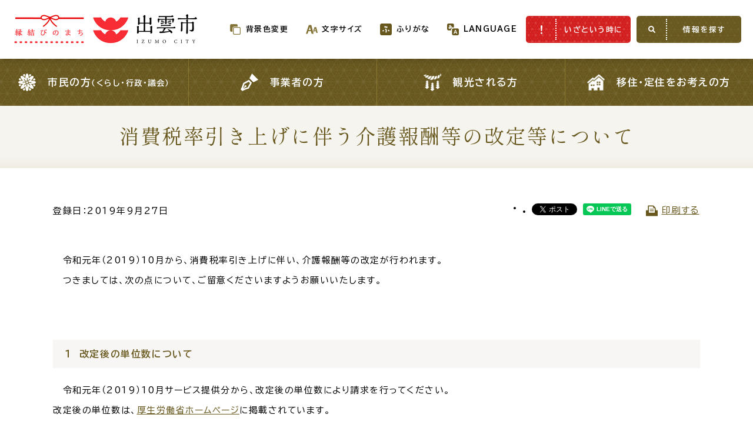

--- FILE ---
content_type: text/html
request_url: https://www.city.izumo.shimane.jp/www/contents/1569482146627/index.html
body_size: 8450
content:
<!DOCTYPE html>
<html lang="ja">
<head>
<!-- Google Tag Manager -->
<script>(function(w,d,s,l,i){w[l]=w[l]||[];w[l].push({'gtm.start':
new Date().getTime(),event:'gtm.js'});var f=d.getElementsByTagName(s)[0],
j=d.createElement(s),dl=l!='dataLayer'?'&l='+l:'';j.async=true;j.src=
'https://www.googletagmanager.com/gtm.js?id='+i+dl;f.parentNode.insertBefore(j,f);
})(window,document,'script','dataLayer','GTM-KS6R7MV');</script>
<!-- End Google Tag Manager -->

<meta charset="utf-8"/>
<meta http-equiv="X-UA-Compatible" content="IE=edge"/>
<meta name="viewport" content="width=device-width,initial-scale=1.0"/>
<title>消費税率引き上げに伴う介護報酬等の改定等について | 出雲市</title>
<meta name="author" content=""/>
<meta name="keyword" content="出雲市,消費税率引き上げに伴う介護報酬等の改定等について"/>
<meta name="description" content="消費税率引き上げに伴う介護報酬等の改定等について"/>
<meta name="format-detection" content="telephone=no"/>
<link rel="stylesheet" media="all" href="/www/izumo/css/page.css"/>
<link rel="stylesheet" media="screen" id="styleTextsize" href="/www/izumo/css/ac-text-standard.css"/>
<link rel="stylesheet" media="screen" id="styleColor" href="/www/izumo/css/ac-bg-white.css"/>
<link rel="stylesheet" media="print" href="/www/izumo/css/print.css"/>
<meta property="og:title" content="消費税率引き上げに伴う介護報酬等の改定等について｜出雲市"/>
<meta property="og:description" content="「縁結びのまち」出雲市 ( Izumo City ) の公式ホームページです。市政、市議会、観光、防災、くらしの情報、広報誌など。"/>
<meta property="og:type" content="website"/>
<meta property="og:url" content="https://www.city.izumo.shimane.jp/www/contents/1569482146627/index.html"/>
<meta property="og:image" content="https://www.city.izumo.shimane.jp/www/izumo/img/img_ogp.png"/>
<meta property="og:site_name" content="出雲市"/>
<meta name="twitter:card" content="summary_large_image"/>
<meta property="og:locale" content="ja_JP"/>
<script src="/www/izumo/js/jquery-3.2.1.min.js"></script>
<script src="/www/izumo/js/jquery.cookie.js"></script>
<script src="/www/izumo/js/default.js"></script>

<script>!function (d, s, id) { var js, fjs = d.getElementsByTagName(s)[0], p = /^http:/.test(d.location) ? 'http' : 'https'; if (!d.getElementById(id)) { js = d.createElement(s); js.id = id; js.src = p + '://platform.twitter.com/widgets.js'; fjs.parentNode.insertBefore(js, fjs); } }(document, 'script', 'twitter-wjs');</script>

<script src="https://www.line-website.com/social-plugins/js/thirdparty/loader.min.js" defer="defer" async="async">/**/</script>

<!-- 翻訳用 -->
<script src="https://hps.transer.com/atasp/pagetrans2/crosslanguage-translate.php?clientid=by"></script>
</head>
<body>
<!-- Google Tag Manager (noscript) -->
<noscript><iframe src="https://www.googletagmanager.com/ns.html?id=GTM-KS6R7MV"
height="0" width="0" style="display:none;visibility:hidden" title="google tag manager"></iframe></noscript>
<!-- End Google Tag Manager (noscript) -->

<div id="fb-root"></div>
<script>(function(d, s, id) {
	var js, fjs = d.getElementsByTagName(s)[0];
	if (d.getElementById(id)) return;
	js = d.createElement(s); js.id = id;
	js.src = "//connect.facebook.net/ja_JP/sdk.js#xfbml=1&version=v2.5";
	fjs.parentNode.insertBefore(js, fjs);
}(document, 'script', 'facebook-jssdk'));</script>

<div class="wrapper">
<noscript>
<p>JavaScriptが無効なため一部の機能が動作しません。動作させるためにはJavaScriptを有効にしてください。またはブラウザの機能をご利用ください。</p>
</noscript>
<div class="skip">
<a href="#main-txt">このページの本文へ移動</a>
</div>
<div class="header header-top">
<div class="header-wrapper">
<div class="header-container">
<div class="header-container-row">
<div class="header-logo">
<a href="/www/index.html">
<img alt="縁結びのまち 出雲市 IZUMO CITY" src="/www/izumo/img/logo_header.png"/>
</a>
</div>
<div class="header-content-wrapper">
<div class="header-content">
<div class="header-tool">
<div class="site-tools">
<div class="site-tools__item site-bgcolor view-pc">
<div class="select-box">
<div class="select-box-value">
<p>背景色変更</p>
</div>
<ul>
<li class="bg-color-white">
<a href="javascript:switchColor('ac-bg-white');" title="背景色：白" class="link-block">背景色：白</a>
</li>
<li class="bg-color-black">
<a href="javascript:switchColor('ac-bg-black');" title="背景色：黒" class="link-block">背景色：黒</a>
</li>
<li class="bg-color-blue">
<a href="javascript:switchColor('ac-bg-blue');" title="背景色：青" class="link-block">背景色：青</a>
</li>
</ul>
</div>
</div>
<div class="site-tools__item site-font-size view-pc">
<div class="select-box">
<div class="select-box-value">
<p>文字サイズ</p>
</div>
<ul>
<li class="font-size-m">
<a href="javascript:switchTextsize('ac-text-standard');" title="通常" class="link-block">標準</a>
</li>
<li class="font-size-l">
<a href="javascript:switchTextsize('ac-text-large');" title="大" class="link-block">拡大</a>
</li>
</ul>
</div>
</div>
<div class="site-tools__item site-ruby view-pc">
<div class="select-box">
<div class="select-box-value">
<a href="https://trans.hiragana.jp/ruby/https://www.city.izumo.shimane.jp/www/contents/1569482146627/index.html" class="btn-ruby link-block" id="ruby">ふりがな</a>
</div>
</div>
</div>
<div class="site-tools__item site-lang">
<div class="select-box">
<div class="select-box-value">
<p>LANGUAGE</p>
</div>
<ul>
<li class="lang-en">
<a href="https://www.city.izumo.shimane.jp.e.by.hp.transer.com/www/contents/1569482146627/index.html" class="trans link-block" id="trans1">English</a>
</li>
<li class="lang-pt">
<a href="https://www.city.izumo.shimane.jp.p.by.hp.transer.com/www/contents/1569482146627/index.html" class="trans link-block" id="trans2">Portugues</a>
</li>
<li class="lang-zh-cn">
<a href="https://www.city.izumo.shimane.jp.c.by.hp.transer.com/www/contents/1569482146627/index.html" class="trans link-block" id="trans3">中文（簡体）</a>
</li>
<li class="lang-zh-tw">
<a href="https://www.city.izumo.shimane.jp.t.by.hp.transer.com/www/contents/1569482146627/index.html" class="trans link-block" id="trans4">中文（繁体）</a>
</li>
<li class="lang-ko">
<a href="https://www.city.izumo.shimane.jp.k.by.hp.transer.com/www/contents/1569482146627/index.html" class="trans link-block" id="trans5">한글</a>
</li>
<li class="lang-jp cl-norewrite">
<a href="https://www.city.izumo.shimane.jp/www/contents/1569482146627/index.html" class="trans link-block" id="trans6">日本語</a>
</li>
<li class="lang-other">
<a href="https://www-city-izumo-shimane-jp.translate.goog/www/contents/1569482146627/index.html?_x_tr_sl=ja&amp;_x_tr_tl=en&amp;_x_tr_hl=ja&amp;_x_tr_pto=wapp" class="link-block" id="trans7">Other languages<br/>（Google translate）</a>
</li>
</ul>
</div>
</div>
</div>
</div>
<div class="header-link-wrapper view-pc">
<div class="header-link">
<div class="header-link__item link-emergency">
<a href="/www/genre/1179794616184/index.html" class="link-block">
<span>いざという時に</span>
</a>
</div>
<div class="js-trigger-menu header-link__item header-menu-btn">
<span>情報を探す</span>
</div>
</div>
</div>
</div>
</div>
</div>
</div>
</div>
</div>
<div class="mega-menu">
<div class="mega-menu__inner">
<div class="header view-pc">
<div class="header-wrapper">
<div class="header-container">
<div class="header-container-row">
<div class="header-logo">
<a href="/www/index.html">
<img alt="縁結びのまち 出雲市 IZUMO CITY" src="/www/izumo/img/logo_header.png"/>
</a>
</div>
<div class="header-content-wrapper">
<div class="header-content">
<div class="header-tool">
<div class="site-tools">
<div class="site-tools__item site-bgcolor">
<div class="select-box">
<div class="select-box-value">
<p>背景色変更</p>
</div>
<ul>
<li class="bg-color-white">
<a href="javascript:switchColor('ac-bg-white');" title="背景色：白" class="link-block">背景色：白</a>
</li>
<li class="bg-color-black">
<a href="javascript:switchColor('ac-bg-black');" title="背景色：黒" class="link-block">背景色：黒</a>
</li>
<li class="bg-color-blue">
<a href="javascript:switchColor('ac-bg-blue');" title="背景色：青" class="link-block">背景色：青</a>
</li>
</ul>
</div>
</div>
<div class="site-tools__item site-font-size">
<div class="select-box">
<div class="select-box-value">
<p>文字サイズ</p>
</div>
<ul>
<li class="font-size-m">
<a href="javascript:switchTextsize('ac-text-standard');" title="通常" class="link-block">標準</a>
</li>
<li class="font-size-l">
<a href="javascript:switchTextsize('ac-text-large');" title="大" class="link-block">拡大</a>
</li>
</ul>
</div>
</div>
<div class="site-tools__item site-ruby">
<div class="select-box">
<div class="select-box-value">
<a href="https://trans.hiragana.jp/ruby/https://www.city.izumo.shimane.jp/www/contents/1569482146627/index.html" class="btn-ruby link-block">ふりがな</a>
</div>
</div>
</div>
<div class="site-tools__item site-lang">
<div class="select-box">
<div class="select-box-value">
<p>LANGUAGE</p>
</div>
<ul>
<li class="lang-en">
<a href="https://www.city.izumo.shimane.jp.e.by.hp.transer.com/www/contents/1569482146627/index.html" class="trans link-block" id="trans8">English</a>
</li>
<li class="lang-pt">
<a href="https://www.city.izumo.shimane.jp.p.by.hp.transer.com/www/contents/1569482146627/index.html" class="trans link-block" id="trans9">Portugues</a>
</li>
<li class="lang-zh-cn">
<a href="https://www.city.izumo.shimane.jp.c.by.hp.transer.com/www/contents/1569482146627/index.html" class="trans link-block" id="trans10">中文（簡体）</a>
</li>
<li class="lang-zh-tw">
<a href="https://www.city.izumo.shimane.jp.t.by.hp.transer.com/www/contents/1569482146627/index.html" class="trans link-block" id="trans11">中文（繁体）</a>
</li>
<li class="lang-ko">
<a href="https://www.city.izumo.shimane.jp.k.by.hp.transer.com/www/contents/1569482146627/index.html" class="trans link-block" id="trans12">한글</a>
</li>
<li class="lang-jp cl-norewrite">
<a href="https://www.city.izumo.shimane.jp/www/contents/1569482146627/index.html" class="trans link-block" id="trans13">日本語</a>
</li>
<li class="lang-other">
<a href="https://www-city-izumo-shimane-jp.translate.goog/www/contents/1569482146627/index.html?_x_tr_sl=ja&amp;_x_tr_tl=en&amp;_x_tr_hl=ja&amp;_x_tr_pto=wapp" class="link-block" id="trans14">Other languages<br/>（Google translate）</a>
</li>
</ul>
</div>
</div>
</div>
</div>
<div class="header-link">
<div class="header-link__item link-emergency">
<a href="/www/genre/1179794616184/index.html" class="link-block">
<span>いざという時に</span>
</a>
</div>
<div class="js-trigger-menu header-link__item header-menu-btn">
<span>情報を探す</span>
</div>
</div>
</div>
</div>
</div>
</div>
</div>
</div>
<div class="mega-menu__contents">
<div class="mega-menu__contents-inner">
<nav class="g-navi-wrapper">
<ul class="g-navi">
<li class="g-navi__item genre01">
<a href="/www/menu.html" class="link-block">
<span>市民の方<span>（くらし・行政・議会）</span>
</span>
</a>
</li>
<li class="g-navi__item genre02">
<a href="/www/genre/1179796073335/index.html" class="link-block">
<span>事業者の方</span>
</a>
</li>
<li class="g-navi__item genre03">
<a href="/www/genre/1293689908451/index.html" class="link-block">
<span>観光される方</span>
</a>
</li>
<li class="g-navi__item genre04">
<a href="/www/genre/1001000000019/index.html" class="link-block">
<span>移住・定住をお考えの方</span>
</a>
</li>
</ul>
</nav>
<div class="site-search-top">
<div class="container">
<ul class="bnr-site bnr-site-row">
<li class="bnr-site__item bnr-foreign-language">
<a href="/www/contents/1684216527313/index.html" class="link-block">For Foreigners<span>外国人の方へ</span>
</a>
</li>
<li class="bnr-site__item bnr-news">
<a href="/www/news.html" class="link-block">新着情報一覧</a>
</li>
<li class="bnr-site__item bnr-furusato">
<a rel="noopener" target="_blank" href="https://www.daisuki-izumo.jp/furusato/" class="link-block">ふるさと納税</a>
</li>
</ul>
<div class="page-search-block site-search-box view-pc">
<form action="/result.html">
<input name="searchType" type="hidden" value="searchgpt"/>
<input name="query" placeholder="質問を入力" title="キーワード検索" type="text"/>
<input name="query" type="submit" value="検索"/>
<input name="type" type="hidden" value="html"/>
</form>
</div>
</div>
</div>
<div class="site-search">
<div class="container">
<div class="search-scene">
<ul class="scene-list">
<li class="scene-list__ttl">
<h2 class="f-mincho">
<span>場面</span>から<span>探</span>す</h2>
</li>
<li class="scene01">
<a href="/www/genre/1000000000067/index.html" class="link-block">
<span>妊娠・出産</span>
</a>
</li>
<li class="scene02">
<a href="/www/genre/1179796762906/index.html" class="link-block">
<span>子育て</span>
</a>
</li>
<li class="scene03">
<a href="/www/genre/1179796787692/index.html" class="link-block">
<span>入園・入学</span>
</a>
</li>
<li class="scene04">
<a href="/www/genre/1001000000025/index.html" class="link-block">
<span>結婚・離婚</span>
</a>
</li>
<li class="scene05">
<a href="/www/genre/1179822256365/index.html" class="link-block">
<span>引っ越し</span>
</a>
</li>
<li class="scene06">
<a href="/www/genre/1179821648646/index.html" class="link-block">
<span>就職・転職・退職</span>
</a>
</li>
<li class="scene07">
<a href="/www/genre/1179823209509/index.html" class="link-block">
<span>高齢者・介護</span>
</a>
</li>
<li class="scene08">
<a href="/www/genre/1179796819391/index.html" class="link-block">
<span>病気・ケガ</span>
</a>
</li>
<li class="scene09">
<a href="/www/genre/1179796872300/index.html" class="link-block">
<span>おくやみ</span>
</a>
</li>
</ul>
</div>
<div class="site-search-purpose">
<ul class="scene-list">
<li class="scene-list__ttl">
<h2 class="f-mincho">
<span>目的</span>から<span>探</span>す</h2>
</li>
<li class="purpose01">
<a href="/www/genre/1293686478019/index.html" class="link-block">
<span>届出・手続・申請</span>
</a>
</li>
<li class="purpose02">
<a href="/www/genre/1000000000109/index.html" class="link-block">
<span>税金</span>
</a>
</li>
<li class="purpose03">
<a href="/www/genre/1179814088744/index.html" class="link-block">
<span>ごみ・リサイクル</span>
</a>
</li>
<li class="purpose04">
<a href="/www/genre/1179794616184/index.html" class="link-block">
<span>防災</span>
</a>
</li>
<li class="purpose05">
<a href="/www/genre/1179795986515/index.html" class="link-block">
<span>各種相談窓口</span>
</a>
</li>
<li class="purpose06">
<a href="/www/window/index.html" class="link-block">
<span>担当窓口</span>
</a>
</li>
<li class="purpose07">
<a href="/www/genre/1001000000040/index.html" class="link-block">
<span>ライフライン</span>
</a>
</li>
<li class="purpose08">
<a href="/www/genre/1001000000026/index.html" class="link-block">
<span>公共交通</span>
</a>
</li>
<li class="purpose09">
<a href="/www/genre/1179796958796/index.html" class="link-block">
<span>公共施設</span>
</a>
</li>
</ul>
</div>
<div class="search-service">
<h2 class="service-ttl">便利なサービス</h2>
<ul class="scene-list">
<li class="service01">
<a href="/www/genre/1179796034096/index.html" class="link-block">
<span>くらしの便利情報</span>
</a>
</li>
<li class="service02">
<a href="/www/genre/1294638006688/index.html" class="link-block">
<span>子育て便利帳</span>
</a>
</li>
<li class="service03">
<a href="/www/contents/1487054520111/index.html" class="link-block">
<span>ごみ出し<br class="view-pc"/>おたすけアプリ</span>
</a>
</li>
<li class="service04">
<a href="/www/genre/1000000000070/index.html" class="link-block">
<span>各種申請書・<br class="view-pc"/>様式ダウンロード</span>
</a>
</li>
<li class="service05">
<a rel="noopener" target="_blank" href="https://ttzk.graffer.jp/city-izumo" class="link-block">
<span>電子申請・<br class="view-pc"/>手続きガイド</span>
</a>
</li>
</ul>
</div>
</div>
</div>
<div class="site-search-bottom">
<div class="container">
<ul class="bnr-site bnr-site-row">
<li class="bnr-site__item bnr-bousai">
<a rel="noopener" target="_blank" href="https://www.izumo-bosai.jp/bizumo32/portal/html/home.html" class="link-block">防災情報サイト</a>
</li>
<li class="bnr-site__item bnr-izumoryoku">
<a href="/www/contents/1663064503294/index.html" class="link-block">出雲新話2030<br/>出雲市総合振興計画</a>
</li>
</ul>
<ul class="service-list">
<li class="service-list__item">
<a href="/www/contents/1117692391874/index.html" class="link-block">
<span>市役所へのアクセス</span>
</a>
</li>
<li class="service-list__item">
<a href="/www/window/index.html" class="link-block">
<span>各課へのお問い合わせ</span>
</a>
</li>
<li class="service-list__item">
<a href="/www/sitemap.html" class="link-block">
<span>サイトマップ</span>
</a>
</li>
</ul>
</div>
</div>
</div>
</div>
<div class="mega-menu__footer">
<div class="js-trigger-menu mega-menu__btn-close is-open">
<span>閉じる</span>
</div>
</div>
</div>
</div>
<div class="fixed-nav-wrapper view-sp">
<ul class="fixed-nav">
<li class="fixed-nav__item btn-g-navi js-trigger-menu">
<span>情報を探す</span>
</li>
<li class="fixed-nav__item btn-emergency js-trigger-emergency">
<a href="/www/genre/1179794616184/index.html">
<span>いざと<br/>いう時に</span>
</a>
</li>
<li class="fixed-nav__item btn-search js-trigger-search">
<span>キーワード<br/>検索</span>
</li>
</ul>
<div class="page-search fixed-nav__search">
<div class="page-search__inner">
<div class="site-search-box">
<form action="/result.html">
<input name="searchType" type="hidden" value="searchgpt"/>
<input name="query" placeholder="質問を入力" title="キーワード検索" type="text"/>
<input name="query" type="submit" value="検索"/>
<input name="type" type="hidden" value="html"/>
</form>
</div>
</div>
</div>
</div>
<nav class="g-navi-wrapper">
<ul class="g-navi">
<li class="g-navi__item genre01">
<a href="/www/menu.html" class="link-block">
<span>市民の方<span>（くらし・行政・議会）</span>
</span>
</a>
</li>
<li class="g-navi__item genre02">
<a href="/www/genre/1179796073335/index.html" class="link-block">
<span>事業者の方</span>
</a>
</li>
<li class="g-navi__item genre03">
<a href="/www/genre/1293689908451/index.html" class="link-block">
<span>観光される方</span>
</a>
</li>
<li class="g-navi__item genre04">
<a href="/www/genre/1001000000019/index.html" class="link-block">
<span>移住・定住をお考えの方</span>
</a>
</li>
</ul>
</nav>
<div id="page-main-contents">
<p id="main-txt" class="skip">ここから本文です。</p>
<div id="main-contents">
<div id="page-title">
<div class="container">
<h1>消費税率引き上げに伴う介護報酬等の改定等について</h1>
</div>
</div>
<div class="edit-container">
<div class="container">
<div class="post-meta">
<p class="updated">登録日：2019年9月27日
									</p>
<ul class="ContentsOption clearfix">
<li class="Fb">
<div data-size="small" data-layout="button" data-href="https://www.city.izumo.shimane.jp/www/contents/1569482146627/index.html" class="fb-share-button">
<a target="_blank" rel="noopener noreferrer" href="https://www.facebook.com/sharer/sharer.php?u=http%3A%2F%2Furl%2F&amp;src=sdkpreparse" class="fb-xfbml-parse-ignore">シェア</a>
</div>
</li>
<li class="Tw">
<a href="https://twitter.com/share" class="twitter-share-button">ツイート</a>
</li>
<li class="Ln">
<div style="display: none;" data-ver="3" data-url="https://www.city.izumo.shimane.jp/www/contents/1569482146627/index.html" data-type="share-a" data-size="small" data-lang="ja" data-count="false" data-color="default" class="line-it-button">
<!---->
</div>
</li>
<li class="PrintPlay view-pc">
<a onkeypress="window.print();" onclick="window.print();" href="javascript:void(0)" class="PrintBtn">印刷する</a>
</li>
</ul>
</div>
<div class="edit-item"><p>　令和元年（2019）10月から、消費税率引き上げに伴い、介護報酬等の改定が行われます。</p>
  <p>　つきましては、次の点について、ご留意くださいますようお願いいたします。</p>
  <p>&nbsp;</p>
  <h4>１&nbsp; 改定後の単位数について</h4>
  <p>　令和元年（2019）10月サービス提供分から、改定後の単位数により請求を行ってください。</p>
  <p>改定後の単位数は、<a target="NewWindow" href="https://www.mhlw.go.jp/stf/seisakunitsuite/bunya/hukushi_kaigo/kaigo_koureisha/housyu/kaitei31_00005.html">厚生労働省ホームページ</a>に掲載されています。</p>
  <p>・介護報酬改定に関する告示</p>
  <p>　<strong>指定居宅サービスに要する費用の額の算定に関する基準等の一部を改正する告示</strong></p>
  <p><span>または、以下のダウンロード（介護保険最新情報Vol.704）を参照ください。</span><br />
  &nbsp;<br />
  &nbsp;</p>
  <h4>２　住宅改修費及び福祉用具購入費の支給について</h4>
  <p>　&nbsp;消費税率引き上げに伴う支給限度基準額の変更はありません。</p>
  <p>&nbsp;<br />
  &nbsp;</p>
  <h4>３　区分支給限度基準額の改定について</h4>
  <p>　下表のとおり改定されますので、ご確認ください。</p>
  <p>　また、これに伴う介護保険被保険者証の差し替えは行いませんので、改定前の区分支給限度基準額を改定後の区分支給限度基準額に読み替えてください。<br />
  &nbsp;&nbsp;</p>
  <p>＜区分支給限度基準額＞1か月あたり</p>
  <p>
  <table cellspacing="0" cellpadding="0" border="1">
   <tbody>
    <tr>
     <td valign="top" width="113">
     <p><span>&nbsp;</span></p>
     </td>
     <td width="194">
     <p style="text-align: center"><span class="txt_red"><strong>改定後</strong></span></p>
     <p style="text-align: center">（令和元年10月1日以降）</p>
     </td>
     <td width="194">
     <p style="text-align: center">改定前</p>
     <p style="text-align: center">（令和元年9月30日まで）</p>
     </td>
    </tr>
    <tr>
     <td valign="top" width="113">
     <p style="text-align: center">事業対象者</p>
     </td>
     <td width="194">
     <p style="text-align: center"><strong><span class="txt_red">5,032単位</span></strong></p>
     </td>
     <td width="194">
     <p style="text-align: center">5,003単位</p>
     </td>
    </tr>
    <tr>
     <td valign="top" width="113">
     <p style="text-align: center">要支援１</p>
     </td>
     <td width="194">
     <p style="text-align: center"><strong><span class="txt_red">5,032単位</span></strong></p>
     </td>
     <td width="194">
     <p style="text-align: center">5,003単位</p>
     </td>
    </tr>
    <tr>
     <td valign="top" width="113">
     <p style="text-align: center">要支援２</p>
     </td>
     <td width="194">
     <p style="text-align: center"><strong><span class="txt_red">10,531単位</span></strong></p>
     </td>
     <td width="194">
     <p style="text-align: center">10,473単位</p>
     </td>
    </tr>
    <tr>
     <td valign="top" width="113">
     <p style="text-align: center">要介護１</p>
     </td>
     <td width="194">
     <p style="text-align: center"><strong><span class="txt_red">16,765単位</span></strong></p>
     </td>
     <td width="194">
     <p style="text-align: center">16,692単位</p>
     </td>
    </tr>
    <tr>
     <td valign="top" width="113">
     <p style="text-align: center">要介護２</p>
     </td>
     <td width="194">
     <p style="text-align: center"><strong><span class="txt_red">19,705単位</span></strong></p>
     </td>
     <td width="194">
     <p style="text-align: center">19,616単位</p>
     </td>
    </tr>
    <tr>
     <td valign="top" width="113">
     <p style="text-align: center">要介護３</p>
     </td>
     <td width="194">
     <p style="text-align: center"><strong><span class="txt_red">27,048単位</span></strong></p>
     </td>
     <td width="194">
     <p style="text-align: center">26,931単位</p>
     </td>
    </tr>
    <tr>
     <td valign="top" width="113">
     <p style="text-align: center">要介護４</p>
     </td>
     <td width="194">
     <p style="text-align: center"><strong><span class="txt_red">30,938単位</span></strong></p>
     </td>
     <td width="194">
     <p style="text-align: center">30,806単位</p>
     </td>
    </tr>
    <tr>
     <td valign="top" width="113">
     <p style="text-align: center">要介護５</p>
     </td>
     <td width="194">
     <p style="text-align: center"><strong><span class="txt_red">36,217単位</span></strong></p>
     </td>
     <td width="194">
     <p style="text-align: center">36,065単位</p>
     </td>
    </tr>
   </tbody>
  </table>
  </p>
  <p>&nbsp;<br />
  &nbsp;</p>
  <h4>４　重要事項説明書の取扱いについて</h4>
  <p>　介護報酬改定により介護保険サービスの利用料等が変更されることから、これに伴い重要事項説明書の変更を要することが想定されます。</p>
  <p>　通常、「重要事項説明書は、内容の変更を行う場合、あらためて説明を行い、同意を得ることが望ましい」と考えられますが、介護保険最新情報Vol.740に基づき、各介護事業者の判断により、次のような対応をとることも可能と考えられます。</p>
  <p><span class="txt_red">【対応の例】</span></p>
  <p><span class="txt_red">　利用者負担額改定表を紙で配付する等を行った上で、利用者又はその家族へ説明し、理解を得る。その場合、利用者負担額の改定に同意した旨の署名・捺印は必ずしも要しないが、各介護事業所は以上の説明を行った日時・方法・対象者を明確に記録し残しておくこと。</span><span class="txt_blue"><br />
  </span>&nbsp;<br />
  &nbsp;</p>
  <h4>５　居住費と食費の負担額について（負担限度額）</h4>
  <p>特別養護老人ホーム、介護老人保健施設、介護療養型医療施設、介護医療院に入所したりショートステイを利用する際の居住費・食費の基準費用額も引き上げられますが、<span class="txt_red">負担限度額認定証が交付されている方の負担限度額の変更はありません</span>。<br />
  &nbsp;</p></div>
<div class="opt-item download-item">
<h2>ダウンロード資料</h2>
<ul class="list03">
<li>
<a href="/www/contents/1569482146627/files/704.pdf">介護保険最新情報Vol.704（PDF文書／626KB）</a>
</li>
<li>
<a href="/www/contents/1569482146627/files/740.pdf">介護保険最新情報Vol.740（PDF文書／130KB）</a>
</li>
</ul>
</div>
<ul class="ContentsOption clearfix">
<li class="Fb">
<div data-size="small" data-layout="button" data-href="https://www.city.izumo.shimane.jp/www/contents/1569482146627/index.html" class="fb-share-button">
<a target="_blank" rel="noopener noreferrer" href="https://www.facebook.com/sharer/sharer.php?u=http%3A%2F%2Furl%2F&amp;src=sdkpreparse" class="fb-xfbml-parse-ignore">シェア</a>
</div>
</li>
<li class="Tw">
<a href="https://twitter.com/share" class="twitter-share-button">ツイート</a>
</li>
<li class="Ln">
<div style="display: none;" data-ver="3" data-url="https://www.city.izumo.shimane.jp/www/contents/1569482146627/index.html" data-type="share-a" data-size="small" data-lang="ja" data-count="false" data-color="default" class="line-it-button">
<!---->
</div>
</li>
<li class="PrintPlay view-pc">
<a onkeypress="window.print();" onclick="window.print();" href="javascript:void(0)" class="PrintBtn">印刷する</a>
</li>
</ul>
<div id="recommend-item">
<h2>このページを見ている人はこんなページも見ています</h2>
									<ul id="recommendList" class="list03"></ul>
								</div>
</div>
<div id="contact-item" class="post-contact">
<h2>このページに関する<br class="view-sp"/>お問い合わせ先</h2>
<div class="container">
<div class="post-contact__content">
<div class="post-contact__item">
<div class="contact-info">
<h3>健康福祉部&nbsp;高齢者福祉課</h3>
<p>
<span class="phone">電話番号：
											<a class="link-phone" href="tel:0853-21-6972">0853-21-6972</a>
</span>
<span>FAX番号：0853-21-6974</span>
</p>
<p>
<span>メールアドレス：<a href="&#109;&#97;&#105;&#108;&#116;&#111;&#58;&#107;&#111;&#117;&#114;&#101;&#105;&#64;&#99;&#105;&#116;&#121;&#46;&#105;&#122;&#117;&#109;&#111;&#46;&#115;&#104;&#105;&#109;&#97;&#110;&#101;&#46;&#106;&#112;">&#107;&#111;&#117;&#114;&#101;&#105;&#64;&#99;&#105;&#116;&#121;&#46;&#105;&#122;&#117;&#109;&#111;&#46;&#115;&#104;&#105;&#109;&#97;&#110;&#101;&#46;&#106;&#112;</a></span>
</p>
</div>
</div>
</div>
</div>
</div>
</div>
</div>
</div>
<div class="page-bottom-content">
<div class="container">
<div class="link-page-back">
<a onkeypress="return true;" onclick="history.back(); return false;" href="#" class="btn icon-back link-block">
<span>前のページへ戻る</span>
</a>
</div>
</div>
</div>
<div class="breadcrumb">
<div class="container">
<ul>
<li>
<a href="/www/index.html">ホーム</a>
</li>
<li>
<a href="/www/genre/1179796073335/index.html">事業者の方</a>
</li>
<li>
<a href="/www/genre/1293689428822/index.html">保健衛生・福祉・子育て</a>
</li>
<li>
<a href="/www/genre/1293689734476/index.html">介護・介護予防</a>
</li>
<li>
<a href="/www/genre/1741933290508/index.html">介護報酬・介護人材</a>
</li>
<li>消費税率引き上げに伴う介護報酬等の改定等について</li>
</ul>
</div>
</div>
<div class="footer">
<div class="footer-nav-wrapper view-pc">
<div class="container">
<ul class="footer-nav">
<li>
<a href="/www/sitemap.html" class="link-block">
<span>サイトマップ</span>
</a>
</li>
<li>
<a href="/www/contents/1117692391874/index.html" class="link-block">
<span>市役所へのアクセス</span>
</a>
</li>
<li>
<a href="/www/window/index.html" class="link-block">
<span>各課へのお問い合わせ</span>
</a>
</li>
<li>
<a href="/www/contents/1294124270056/index.html" class="link-block">
<span>サイトの使い方</span>
</a>
</li>
</ul>
</div>
</div>
<div class="footer-content">
<div class="container">
<div class="footer-content__inner">
<div class="footer-logo">
<img alt="縁結びのまち 出雲市 IZUMO CITY" src="/www/izumo/img/logo_footer.png"/>
</div>
<div class="footer-address">
<p>出雲市役所（本庁）</p>
<div class="footer-address-list">
<dl class="address">
<dt>住所</dt>
<dd>〒693-8530<br/>島根県出雲市今市町70番地</dd>
</dl>
<dl class="openhours">
<dt>開庁時間</dt>
<dd>午前8時30分から午後5時15分まで<br/>（土日祝及び12月29日から1月3日までは除く）</dd>
</dl>
<dl class="view-sp mynumber">
<dt>法人番号</dt>
<dd>3000020322032</dd>
</dl>
<dl class="phone">
<dt>電話番号</dt>
<dd>
<a href="tel:0853-21-2211" class="link-phone">0853-21-2211（代表）</a>
</dd>
</dl>
<dl class="view-pc mynumber">
<dt>法人番号</dt>
<dd>3000020322032</dd>
</dl>
</div>
</div>
</div>
</div>
<div class="footer-bottom">
<div class="container">
<div class="footer-bottom__inner">
<ul class="list-directional">
<li>
<a href="/www/contents/1294124400951/index.html">個人情報の取り扱い</a>
</li>
<li>
<a href="/www/contents/1294125067220/index.html">著作権・免責</a>
</li>
<li>
<a href="/www/contents/1456994755857/index.html">アクセシビリティ方針</a>
</li>
</ul>
<div class="footer-copyright">
<small>Copyright &copy;  Izumo City All Rights Reserved.</small>
</div>
</div>
</div>
</div><div class="js-pagetop footer-pagetop"></div></div>
</div>
</div>
<script>
	$(function() {
		$(window).on('load', function() {
			//ルビ振りボタンのリンク先URLの確認
			var ruby_url = $("#ruby").attr("href");
			
			//ルビ振り後
			if(ruby_url.indexOf("https://trans.hiragana.jp/ruby/https://trans.hiragana.jp/ruby/") >= 0) {
			
				$("body").addClass("isRubyOn"); //bodyにクラスを追加
				$(".btn-ruby").attr("href","https://www.city.izumo.shimane.jp/www/contents/1569482146627/index.html"); //リンク先URLを元に変更
				$(".btn-ruby").html("ふりがな<br />オフ"); //ボタンの表示を変更
			
				//翻訳ボタン（ルビ振り対象外ページ）のURL調整
				//統一された表記のID属性を振りループ処理でURLを置換処理
				for (var i=1; i<15; i++) {
			
					var trans_url = $("#trans" + i).attr("href"); //翻訳ボタンのリンク先URLの確認
					var trans_result = trans_url.replace("https://trans.hiragana.jp/ruby/","");
					$("#trans" + i).attr("href",trans_result);
			
				};
			//ルビ振り前
			} else {
				$('body').removeClass('isRubyOn'); //bodyからクラスを削除
				$(".btn-ruby").text("ふりがな"); //ボタンの表示を変更
			}
		});
	});
</script>

<script src="/www/js/createAccessRanking.js"></script>

<script>
$(function(){
	createAccessRanking( 1569482146627 );
});
</script>
<script type="text/javascript" src="/_Incapsula_Resource?SWJIYLWA=719d34d31c8e3a6e6fffd425f7e032f3&ns=2&cb=692478763" async></script></body>
</html>


--- FILE ---
content_type: text/css
request_url: https://www.city.izumo.shimane.jp/www/izumo/css/ac-text-standard.css
body_size: 317
content:
@charset "utf-8";
/* CSS Document */

/*============================================================================
アクセシビリティツール　アクティブ
*============================================================================*/
#accessibility .acctool .standard a { background-image:url(../img/icon_check.png);}

/*============================================================================
文字普通
*============================================================================*/
body {
	font-size: 0.93em;

}

/* 背景色チェック */
.select-box > ul > li.font-size-m a::before {
	display: block;
}
